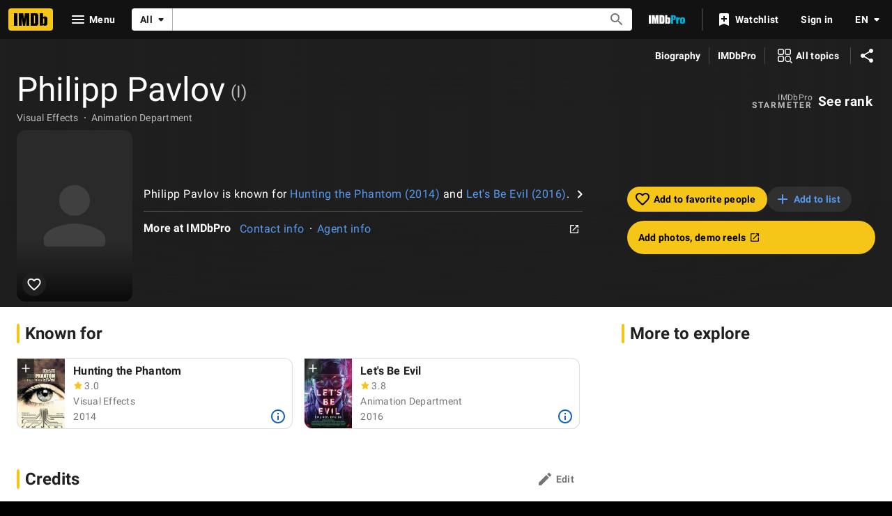

--- FILE ---
content_type: text/html; charset=UTF-8
request_url: https://www.imdb.com/name/nm5484285
body_size: 2222
content:
<!DOCTYPE html>
<html lang="en">
<head>
    <meta charset="utf-8">
    <meta name="viewport" content="width=device-width, initial-scale=1">
    <title></title>
    <style>
        body {
            font-family: "Arial";
        }
    </style>
    <script type="text/javascript">
    window.awsWafCookieDomainList = [];
    window.gokuProps = {
"key":"AQIDAHjcYu/GjX+QlghicBgQ/7bFaQZ+m5FKCMDnO+vTbNg96AHf0QDR8N4FZ0BkUn8kcucXAAAAfjB8BgkqhkiG9w0BBwagbzBtAgEAMGgGCSqGSIb3DQEHATAeBglghkgBZQMEAS4wEQQMuq52ahLIzXS391ltAgEQgDujRkBXrrIUjgs1lAsFcu/9kgpI/IuavohSG7yE1BYsDzpFl4iqc4edkSwfTozI/iGO7lnWq3QC9N4X1w==",
          "iv":"D549ygFWlwAAARRL",
          "context":"R6FcKXm4yLY4K7aJGsoJSpyqyiSbwv0047Q2Yzm25jYyBjtpknkJFGNOTMau4yzw7LmCMIRdBrxuREKDRqo7tIto67cdxpLup7E7wCRhiOMXbSkjfVQYm14QUMuOyiZ9VVN/XtJc2Zz96dO5LAs90MhDMGVc4HNR+nqbxMvs/vcOP+ulT+vYDbLb5NwAHmauKk1vRfuLnsmrW0tHFeTVd6QrtVSIG5h0EgKqJvLa7/8Naqy87Grb937R2sjm3wTWAyHtsrz55QvdvHSIVJe6kDswg/KBilCy8MMKM56YbH7hriSQOQfapLa4Xi/rdNo3xAHqoSaAA24tsXxnHoWATyZlhtiHzSmcjvU6vmrkzK+AuHXTjL/ZbDk5JiC4su2bgttoaM/hwBHkaNBIlIGqnlG863k+MA/u1ov5LSD002RIAqQJZiqWHZGSTomgUhjAv24FmsZ086s2awjQzXoEJ84SdCiUfexyAHXFkM+3DVlufBEWg1qBXFuid3xWF1gb4crjFelTvRPtiKKkSokRmJq5hUw5VynsO3/XRUmpuCuq/[base64]/tPxxegA=="
};
    </script>
    <script src="https://1c5c1ecf7303.a481e94e.us-east-2.token.awswaf.com/1c5c1ecf7303/e231f0619a5e/0319a8d4ae69/challenge.js"></script>
</head>
<body>
    <div id="challenge-container"></div>
    <script type="text/javascript">
        AwsWafIntegration.saveReferrer();
        AwsWafIntegration.checkForceRefresh().then((forceRefresh) => {
            if (forceRefresh) {
                AwsWafIntegration.forceRefreshToken().then(() => {
                    window.location.reload(true);
                });
            } else {
                AwsWafIntegration.getToken().then(() => {
                    window.location.reload(true);
                });
            }
        });
    </script>
    <noscript>
        <h1>JavaScript is disabled</h1>
        In order to continue, we need to verify that you're not a robot.
        This requires JavaScript. Enable JavaScript and then reload the page.
    </noscript>
</body>
</html>